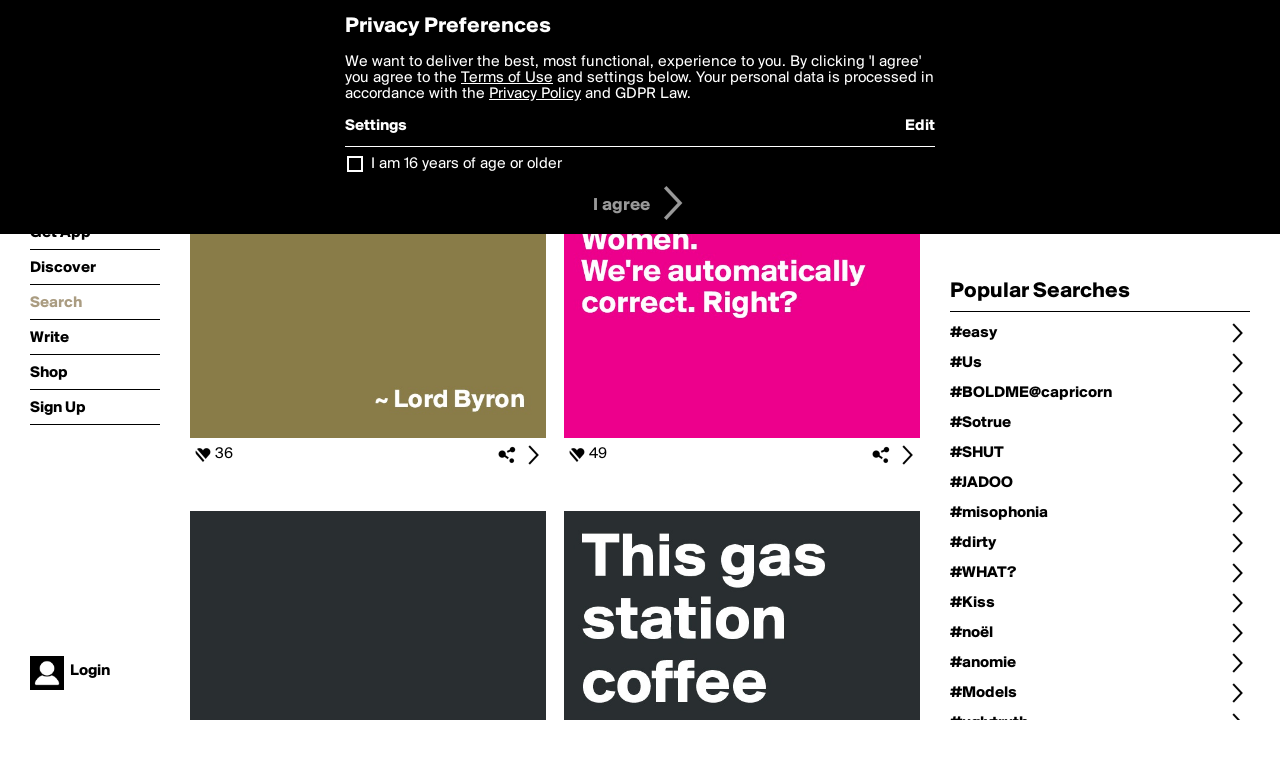

--- FILE ---
content_type: text/html; charset=utf-8
request_url: http://boldomatic.com/view/search?query=%23CHeap
body_size: 28739
content:
<!doctype html> <html> <head> <meta http-equiv="Content-Type" content="text/html; charset=UTF-8"/> <meta name="viewport" content="width=device-width, initial-scale=1, maximum-scale=2, user-scalable=yes"/> <meta name="apple-mobile-web-app-capable" content="yes"/> <meta name="process-time-ms" content="22105"/> <meta name="current-time-ms" content="1768954513663"/> <meta name="resource-dir" content="/resource/web/v2"/> <link rel="stylesheet" type="text/css" href="http://cdn.boldomatic.com/content/bundle/web/v2/css/boldomatic-web-bundle.css?theme=default&amp;build=024117-024099"> <script type="text/javascript" src="/content/bundle/web/v2/js/boldomatic-web-bundle.js?theme=default&amp;build=024117-024099"></script> <link rel="icon" type="image/png" href="/resource/web/v2/images/favicon.png"/> <meta property="og:site_name" content="Boldomatic"/> <meta name="google-site-verification" content="Vkn9x3TYW1q0BAy9N0fg7Af_1P32RadojIcZlMVHsPo"/> <script type="text/javascript">
        _boldomatic_applyConfig(null);
        _boldomatic_setPrivacyOptions(null);
    </script> <script type="text/javascript">
        var ga = null;
        if (true) {
            (function(i,s,o,g,r,a,m){i['GoogleAnalyticsObject']=r;i[r]=i[r]||function(){
                (i[r].q=i[r].q||[]).push(arguments)},i[r].l=1*new Date();a=s.createElement(o),
                m=s.getElementsByTagName(o)[0];a.async=1;a.src=g;m.parentNode.insertBefore(a,m)
            })(window,document,'script','//www.google-analytics.com/analytics.js','ga');
            ga('set', 'anonymizeIp', true);
            ga('create', 'UA-36280034-1', 'auto');
            if(_boldomatic_getConfig("CampaignID") != null && _boldomatic_getConfig("CampaignID") != "") {
                ga('set', 'campaignName', _boldomatic_getConfig("CampaignID"));
                ga('set', 'campaignSource', "Boldomatic");
            }
            ga('send', 'pageview');
        }
    </script> <script async src="https://www.googletagmanager.com/gtag/js?id=G-8334K5CD5R"></script> <script>
      if (true) {
          window.dataLayer = window.dataLayer || [];
          function gtag(){dataLayer.push(arguments);}
          gtag('js', new Date());
          gtag('config', 'G-8334K5CD5R');
      }
    </script> <link rel="image_src" href="/resource/web/v2/images/boldomatic-start-1.jpg"/> <title>Search - Boldomatic</title> <meta name="title" content="Search Boldomatic"/> <meta name="searchquery" content="#CHeap"/> <script>
      
        var postTypes = [ "original", "repost","any"]; // First is the default
        var sortTypes = ["magic","popularity","newest","oldest"]; // First is the default
        var languages = {};
        languages["en"] = "english";
        languages["de"] = "german";
        languages["es"] = "spanish";
        languages["fr"] = "french";
        languages["sv"] = "swedish";
        languages["it"] = "italian";
        languages["pt"] = "portuguese";
        languages["nl"] = "dutch";

        function changePostType() {
           
            showOptionDialog("Choose Type of Posts", postTypes, "cancel", function (button) {
                if (button == "cancel") {
                    return true;
                }
                minFilter = button;
               
                window.location.href = updateQueryString("type", minFilter);
                return true;
            });
        }

        function chooseLanguage() {

            var languageNames = new Array();
            for (key in languages) {
                languageNames.push(languages[key]);
            }
            showOptionDialog("Choose Language", languageNames, "cancel", function (button) {
                if (button == "cancel") {
                    return true;
                }
                var language;
                for (key in languages) {
                    if (languages[key] == button) {
                        language = key;
                    }
                }
                
                window.location.href = updateQueryString("language", language);
                return true;
            });
        }

        function changeSortType() {
            showOptionDialog("Choose Sorting", sortTypes, "cancel", function (button) {
                if (button == "cancel") {
                    return true;
                }
                sortType = button;
                window.location.href = updateQueryString("sort", sortType);
                return true;
            });
        }

        function searchForWriters() {
            showInputDialog("Search for writers by name:", "search", "cancel", null, function (button, value) {
                if (value == null || value == "" || button != "search") return true;
                value = encodeURIComponent(value);
                window.location.href = "/view/search-for-writers?query=" + value;
                return true;
            });
        }

        function searchForPosts() {
            showInputDialog("Search for posts containing the text:", "search", "cancel", null, function (button, value) {
                if (value == null || value == "" || button != "search") return true;
                value = encodeURIComponent(value);
                window.location.href = "/view/search-for-posts?query=" + value;
                return true;
            });
        }

     

        function filterWriter() {

            showInputDialog("Search for posts by writer:", "search", "cancel", null, function (button, value) {
                if (value == null || value == "" || button != "search") return true;
                value = encodeURIComponent(value);
                window.location.href = updateQueryString("writer", value);
                return true;
            });
        }


        $(document).ready(function () {
            // Defaults
            if ($(".toolbar.sort-type .value").text() == "") $(".toolbar.sort-type .value").text(sortTypes[1]);
            if ($(".toolbar.post-type .value").text() == "") $(".toolbar.post-type .value").text(postTypes[0]);

            //enable enter for user search
            $("#writerBox").keyup(function (e) {
                if (e.keyCode == 13) {
                    filterWriter();
                }
            });
        });

      

    </script> </head> <body class="section-search"> <div class="container" itemscope itemtype="http://schema.org/WebSite"> <meta itemprop="url" content="https://boldomatic.com/"/> <div class="navigation guest"> <div class="navigation-large"> <a class="titlelink" href="/"><span>boldomatic</span></a> <ul class="main"> <a class="requires-guest" href="/web/about"><li class="navicon boldomatic">About</li></a> <a class="requires-guest" href="/web/get"><li class="navicon download">Get App</li></a> <a class="requires-login" rel="nofollow" href="/view/feed"><li class="navicon feed">Feed</li></a> <a class="" href="/view/discover"><li class="navicon discover">Discover</li></a> <a class="" href="/view/search" onclick="return showSearch();"><li class="navicon search">Search</li></a> <a class="" href="/view/editor"><li class="navicon write">Write</li></a> <a class="requires-login" rel="nofollow" href="/view/news"><li class="navicon news">News<span class="notifs"></span></li></a> <a class="" href="/shop"><li class="navicon shop">Shop<span class="notifs"></span></li></a> <a class="requires-login" rel="nofollow" href="/view/profile"><li class="navicon profile">Profile</li></a> <a class="requires-guest" href="javascript:loginSignup();"><li class="navicon profile">Sign Up</li></a> </ul> </div> <div class="navigation-mobile"> <div class="toolbar menu"> <a href="/"><span class="label site-title">boldomatic</span></a> <a href="javascript:toggleMobileNavigation();"><span class="icon tool down menu menudropdown"></span></a> </div> <ul class="main"> <a class="requires-guest" href="/web/about"> <li class="navicon boldomatic">About</li> </a> <a class="requires-guest" href="/web/get"> <li class="navicon download">Get App</li> </a> <a class="requires-login" rel="nofollow" href="/view/feed"> <li class="navicon feed">Feed</li> </a> <a class="" href="/view/discover"> <li class="navicon discover">Discover</li> </a> <a class="" href="/view/search" onclick="hideMobileNavigation(); return showSearch();"> <li class="navicon search">Search</li> </a> <a class="" href="/view/editor"> <li class="navicon write">Write</li> </a> <a class="requires-login" rel="nofollow" href="/view/news"> <li class="navicon news">News<span class="notifs"></span></li> </a> <a class="" href="/shop"> <li class="navicon shop">Shop<span class="notifs"></span></li> </a> <a class="requires-login" rel="nofollow" href="/view/profile"> <li class="navicon profile">Profile</li> </a> <a class="requires-guest" href="javascript:hideMobileNavigation();loginSignup();"> <li class="navicon profile">Sign Up</li> </a> </ul> </div> <div class="user-profile requires-login"> <a href="/view/profile"> <img src="http://cdn.boldomatic.com/resource/web/v2/images/profile-dummy-2x.png?&amp;width=34&amp;height=34&amp;format=jpg&amp;quality=90"/> <span class="name"></span> <br/> <span class="status">logged&nbsp;in</span> </a> </div> <div class="user-profile requires-guest"> <a href="javascript:_boldomatic_account_showSignupLoginDialog('login');"> <img src="http://cdn.boldomatic.com/resource/web/v2/images/profile-dummy-2x.png?width=34&amp;height=34&amp;format=jpg&amp;quality=90"/> <span class="name centered">Login</span> </a> </div> </div> <div class="search-box"> <div class="search-input" tabindex="-1"></div> <div class="search-tip">Search for #hashtags, @writers or keywords</div> <div class="search-stats"></div> <a title="Close" href="javascript:closeSearch();" class="close-button">&nbsp;</a> </div> <div class="page"> <div class="title-with-toolbar"> <h1>Search for «#CHeap»</h1> <a class="low-priority" href="javascript:changeSearch();"> <div class="toolbar thin"> <span class="label">Change</span> <span class="tool button icon input"></span> </div> </a> </div> <div class="post-listing two-column expandable auto-load" call="view/search" use-query-for-post-data="true" page-number-loaded="1" pages-to-auto-load="1"> <div class="expandable-items"> <div class="item post-item more-to-load odd " post-id="yDxHfw" post-url="https://boldomatic.com/p/yDxHfw/always-laugh-when-you-can-it-is-cheap-medicine-lord-byron" post-path="/p/yDxHfw/always-laugh-when-you-can-it-is-cheap-medicine-lord-byron" repost-id="yDxHfw"> <a class="overlay" href="/p/yDxHfw/always-laugh-when-you-can-it-is-cheap-medicine-lord-byron" title="Share, like, comment and more..."> <img class="image" alt="Always laugh when you can. It is cheap medicine.









                                ~ Lord Byron" src="http://cdn.boldomatic.com/content/post/yDxHfw/Always-laugh-when-you-can-It-is-cheap-medicine-Lor?size=600"/> </a> <div class="toolbar thin"> <div class="meta icon likes meta-count-36 infobox-trigger" infobox-post-author="yDxHfw"><span>36</span></div> <a href="/p/yDxHfw/always-laugh-when-you-can-it-is-cheap-medicine-lord-byron" class="tool icon details overlay-active" title="Post Details"><span></span></a> <a class="tool icon share" title="Share, Save and more..."><span></span></a> </div> </div><div class="item post-item more-to-load even " post-id="4kzDTA" post-url="https://boldomatic.com/p/4kzDTA/women-we-re-automatically-correct-right" post-path="/p/4kzDTA/women-we-re-automatically-correct-right" repost-id="4kzDTA"> <a class="overlay" href="/p/4kzDTA/women-we-re-automatically-correct-right" title="Share, like, comment and more..."> <img class="image" alt="



Women. 
We're automatically correct. Right?


" src="http://cdn.boldomatic.com/content/post/4kzDTA/Women-We-re-automatically-correct-Right?size=600"/> </a> <div class="toolbar thin"> <div class="meta icon likes meta-count-49 infobox-trigger" infobox-post-author="4kzDTA"><span>49</span></div> <a href="/p/4kzDTA/women-we-re-automatically-correct-right" class="tool icon details overlay-active" title="Post Details"><span></span></a> <a class="tool icon share" title="Share, Save and more..."><span></span></a> </div> </div><div class="item post-item more-to-load odd " post-id="6PPrNA" post-url="https://boldomatic.com/p/6PPrNA/cheap-also-costs-money" post-path="/p/6PPrNA/cheap-also-costs-money" repost-id="6PPrNA"> <a class="overlay" href="/p/6PPrNA/cheap-also-costs-money" title="Share, like, comment and more..."> <img class="image" alt="





&quot;Cheap&quot;also
costs money. " src="http://cdn.boldomatic.com/content/post/6PPrNA/Cheap-also-costs-money?size=600"/> </a> <div class="toolbar thin"> <div class="meta icon likes meta-count-42 infobox-trigger" infobox-post-author="6PPrNA"><span>42</span></div> <a href="/p/6PPrNA/cheap-also-costs-money" class="tool icon details overlay-active" title="Post Details"><span></span></a> <a class="tool icon share" title="Share, Save and more..."><span></span></a> </div> </div><div class="item post-item more-to-load even " post-id="_ElGYw" post-url="https://boldomatic.com/p/_ElGYw/this-gas-station-coffee-tastes-like-i-m-broke" post-path="/p/_ElGYw/this-gas-station-coffee-tastes-like-i-m-broke" repost-id="_ElGYw"> <a class="overlay" href="/p/_ElGYw/this-gas-station-coffee-tastes-like-i-m-broke" title="Share, like, comment and more..."> <img class="image" alt="This gas station coffee tastes like I'm broke." src="http://cdn.boldomatic.com/content/post/_ElGYw/This-gas-station-coffee-tastes-like-I-m-broke?size=600"/> </a> <div class="toolbar thin"> <div class="meta icon likes meta-count-35 infobox-trigger" infobox-post-author="_ElGYw"><span>35</span></div> <a href="/p/_ElGYw/this-gas-station-coffee-tastes-like-i-m-broke" class="tool icon details overlay-active" title="Post Details"><span></span></a> <a class="tool icon share" title="Share, Save and more..."><span></span></a> </div> </div><div class="item post-item more-to-load odd " post-id="_iV2BA" post-url="https://boldomatic.com/p/_iV2BA/february-15th-is-clearance-chocolate-day" post-path="/p/_iV2BA/february-15th-is-clearance-chocolate-day" repost-id="_iV2BA"> <a class="overlay" href="/p/_iV2BA/february-15th-is-clearance-chocolate-day" title="Share, like, comment and more..."> <img class="image" alt="February 15th is clearance chocolate day" src="http://cdn.boldomatic.com/content/post/_iV2BA/February-15th-is-clearance-chocolate-day?size=600"/> </a> <div class="toolbar thin"> <div class="meta icon likes meta-count-17 infobox-trigger" infobox-post-author="_iV2BA"><span>17</span></div> <a href="/p/_iV2BA/february-15th-is-clearance-chocolate-day" class="tool icon details overlay-active" title="Post Details"><span></span></a> <a class="tool icon share" title="Share, Save and more..."><span></span></a> </div> </div><div class="item post-item more-to-load even " post-id="vDG5eA" post-url="https://boldomatic.com/p/vDG5eA/after-the-electric-lights-goes-into-general-use-none-but-the-extravagant-will-b" post-path="/p/vDG5eA/after-the-electric-lights-goes-into-general-use-none-but-the-extravagant-will-b" repost-id="vDG5eA"> <a class="overlay" href="/p/vDG5eA/after-the-electric-lights-goes-into-general-use-none-but-the-extravagant-will-b" title="Share, like, comment and more..."> <img class="image" alt="&quot;After the electric lights goes into general use, none but the extravagant will burn tallow candles.&quot;

Thomas Edison



Makes one wonder if it's turned just the opposite nowadays." src="http://cdn.boldomatic.com/content/post/vDG5eA/After-the-electric-lights-goes-into-general-use-n?size=600"/> </a> <div class="toolbar thin"> <div class="meta icon likes meta-count-17 infobox-trigger" infobox-post-author="vDG5eA"><span>17</span></div> <a href="/p/vDG5eA/after-the-electric-lights-goes-into-general-use-none-but-the-extravagant-will-b" class="tool icon details overlay-active" title="Post Details"><span></span></a> <a class="tool icon share" title="Share, Save and more..."><span></span></a> </div> </div><div class="item post-item more-to-load odd " post-id="w0TbWQ" post-url="https://boldomatic.com/p/w0TbWQ/you-look-like-something-thats-been-produced-by-h-m" post-path="/p/w0TbWQ/you-look-like-something-thats-been-produced-by-h-m" repost-id="w0TbWQ"> <a class="overlay" href="/p/w0TbWQ/you-look-like-something-thats-been-produced-by-h-m" title="Share, like, comment and more..."> <img class="image" alt="

you look like 
something thats 
been produced by h&amp;m •••
" src="http://cdn.boldomatic.com/content/post/w0TbWQ/you-look-like-something-thats-been-produced-by-h?size=600"/> </a> <div class="toolbar thin"> <div class="meta icon likes meta-count-23 infobox-trigger" infobox-post-author="w0TbWQ"><span>23</span></div> <a href="/p/w0TbWQ/you-look-like-something-thats-been-produced-by-h-m" class="tool icon details overlay-active" title="Post Details"><span></span></a> <a class="tool icon share" title="Share, Save and more..."><span></span></a> </div> </div><div class="item post-item more-to-load even " post-id="FdDSIw" post-url="https://boldomatic.com/p/FdDSIw/a-poor-man-cannot-afford-to-own-cheap-things" post-path="/p/FdDSIw/a-poor-man-cannot-afford-to-own-cheap-things" repost-id="FdDSIw"> <a class="overlay" href="/p/FdDSIw/a-poor-man-cannot-afford-to-own-cheap-things" title="Share, like, comment and more..."> <img class="image" alt="“A poor man cannot afford to own cheap things.”" src="http://cdn.boldomatic.com/content/post/FdDSIw/A-poor-man-cannot-afford-to-own-cheap-things?size=600"/> </a> <div class="toolbar thin"> <div class="meta icon likes meta-count-5 infobox-trigger" infobox-post-author="FdDSIw"><span>5</span></div> <a href="/p/FdDSIw/a-poor-man-cannot-afford-to-own-cheap-things" class="tool icon details overlay-active" title="Post Details"><span></span></a> <a class="tool icon share" title="Share, Save and more..."><span></span></a> </div> </div><div class="item post-item more-to-load odd " post-id="fPgmEw" post-url="https://boldomatic.com/p/fPgmEw/that-man-is-richest-whose-pleasures-are-cheapest-thoreau" post-path="/p/fPgmEw/that-man-is-richest-whose-pleasures-are-cheapest-thoreau" repost-id="fPgmEw"> <a class="overlay" href="/p/fPgmEw/that-man-is-richest-whose-pleasures-are-cheapest-thoreau" title="Share, like, comment and more..."> <img class="image" alt="
that man is richest whose pleasures are cheapest







•   thoreau
" src="http://cdn.boldomatic.com/content/post/fPgmEw/that-man-is-richest-whose-pleasures-are-cheapest?size=600"/> </a> <div class="toolbar thin"> <div class="meta icon likes meta-count-10 infobox-trigger" infobox-post-author="fPgmEw"><span>10</span></div> <a href="/p/fPgmEw/that-man-is-richest-whose-pleasures-are-cheapest-thoreau" class="tool icon details overlay-active" title="Post Details"><span></span></a> <a class="tool icon share" title="Share, Save and more..."><span></span></a> </div> </div><div class="item post-item more-to-load even " post-id="62mGXw" post-url="https://boldomatic.com/p/62mGXw/today-s-headline-floppy-johnson-can-t-get-an-election-the-scottish-sun" post-path="/p/62mGXw/today-s-headline-floppy-johnson-can-t-get-an-election-the-scottish-sun" repost-id="62mGXw"> <a class="overlay" href="/p/62mGXw/today-s-headline-floppy-johnson-can-t-get-an-election-the-scottish-sun" title="Share, like, comment and more..."> <img class="image" alt="
Today's headline:

Floppy Johnson Can't Get an Election

-The Scottish Sun" src="http://cdn.boldomatic.com/content/post/62mGXw/Today-s-headline-Floppy-Johnson-Can-t-Get-an-Elec?size=600"/> </a> <div class="toolbar thin"> <div class="meta icon likes meta-count-14 infobox-trigger" infobox-post-author="62mGXw"><span>14</span></div> <a href="/p/62mGXw/today-s-headline-floppy-johnson-can-t-get-an-election-the-scottish-sun" class="tool icon details overlay-active" title="Post Details"><span></span></a> <a class="tool icon share" title="Share, Save and more..."><span></span></a> </div> </div><div class="item post-item more-to-load odd " post-id="QDBoMA" post-url="https://boldomatic.com/p/QDBoMA/honesty-is-the-first-chapter-in-the-book-of-wisdom" post-path="/p/QDBoMA/honesty-is-the-first-chapter-in-the-book-of-wisdom" repost-id="QDBoMA"> <a class="overlay" href="/p/QDBoMA/honesty-is-the-first-chapter-in-the-book-of-wisdom" title="Share, like, comment and more..."> <img class="image" alt="



Honesty is the first chapter in the book of wisdom...



" src="http://cdn.boldomatic.com/content/post/QDBoMA/Honesty-is-the-first-chapter-in-the-book-of-wisdo?size=600"/> </a> <div class="toolbar thin"> <div class="meta icon likes meta-count-9 infobox-trigger" infobox-post-author="QDBoMA"><span>9</span></div> <a href="/p/QDBoMA/honesty-is-the-first-chapter-in-the-book-of-wisdom" class="tool icon details overlay-active" title="Post Details"><span></span></a> <a class="tool icon share" title="Share, Save and more..."><span></span></a> </div> </div><div class="item post-item more-to-load even " post-id="MrrFSA" post-url="https://boldomatic.com/p/MrrFSA/p-e-a-c-e-is-cheaper" post-path="/p/MrrFSA/p-e-a-c-e-is-cheaper" repost-id="MrrFSA"> <a class="overlay" href="/p/MrrFSA/p-e-a-c-e-is-cheaper" title="Share, like, comment and more..."> <img class="image" alt="
  P E A C E 


is cheaper" src="http://cdn.boldomatic.com/content/post/MrrFSA/P-E-A-C-E-is-cheaper?size=600"/> </a> <div class="toolbar thin"> <div class="meta icon likes meta-count-9 infobox-trigger" infobox-post-author="MrrFSA"><span>9</span></div> <a href="/p/MrrFSA/p-e-a-c-e-is-cheaper" class="tool icon details overlay-active" title="Post Details"><span></span></a> <a class="tool icon share" title="Share, Save and more..."><span></span></a> </div> </div> </div> <div class="button text-button expand hidden">show more</div> <div class="clear"></div> </div> <div class="page-trailer page-has-content"> <br/> Sorry, we couldn't find any posts for the term <b>#CHeap</b>.<br/> If you're looking for some great posts, check out the <a href="/view/popular">popular</a> page. </div> <script type="application/ld+json">
    {post-listing.ldjson}
</script> </div> <div class="sidebar">  <div class="refine-post-search"> <h2>Refine Search</h2> <a href="javascript:changeSearch();"> <div class="toolbar thin spaced "> <span class="label">Change Search</span> <span class="tool button icon input"></span> </div> </a> <a href="javascript:changeSortType();"> <div class="toolbar thin spaced sort-type"> <span class="label">Sort Type</span> <span class="tool button icon input"></span> <span class="value"></span> </div> </a> <a href="javascript:changePostType();"> <div class="toolbar thin spaced post-type"> <span class="label">Post Type</span> <span class="tool button icon input"></span> <span class="value"></span> </div> </a> <a href="javascript:chooseLanguage();"> <div class="toolbar thin spaced post-language"> <span class="label">Language</span> <span class="tool button icon input"></span> <span class="value"></span> </div> </a> <a href="javascript:filterWriter();"> <div class="toolbar thin spaced post-language"> <span class="label">Posts by Writer</span> <span class="tool button icon input"></span> <span class="value"></span> </div> </a> </div> <h2>Popular Searches</h2> <a href="/view/search?query=%23easy"> <div class="toolbar thin spaced"> <span class="label">#easy</span> <span class="tool button icon details"></span> </div> </a><a href="/view/search?query=%23Us"> <div class="toolbar thin spaced"> <span class="label">#Us</span> <span class="tool button icon details"></span> </div> </a><a href="/view/search?query=%23BOLDME%40capricorn"> <div class="toolbar thin spaced"> <span class="label">#BOLDME@capricorn</span> <span class="tool button icon details"></span> </div> </a><a href="/view/search?query=%23Sotrue"> <div class="toolbar thin spaced"> <span class="label">#Sotrue</span> <span class="tool button icon details"></span> </div> </a><a href="/view/search?query=%23SHUT"> <div class="toolbar thin spaced"> <span class="label">#SHUT</span> <span class="tool button icon details"></span> </div> </a><a href="/view/search?query=%23JADOO"> <div class="toolbar thin spaced"> <span class="label">#JADOO</span> <span class="tool button icon details"></span> </div> </a><a href="/view/search?query=%23misophonia"> <div class="toolbar thin spaced"> <span class="label">#misophonia</span> <span class="tool button icon details"></span> </div> </a><a href="/view/search?query=%23dirty"> <div class="toolbar thin spaced"> <span class="label">#dirty</span> <span class="tool button icon details"></span> </div> </a><a href="/view/search?query=%23WHAT%3f"> <div class="toolbar thin spaced"> <span class="label">#WHAT?</span> <span class="tool button icon details"></span> </div> </a><a href="/view/search?query=%23Kiss"> <div class="toolbar thin spaced"> <span class="label">#Kiss</span> <span class="tool button icon details"></span> </div> </a><a href="/view/search?query=%23no%c3%abl"> <div class="toolbar thin spaced"> <span class="label">#noël</span> <span class="tool button icon details"></span> </div> </a><a href="/view/search?query=%23anomie"> <div class="toolbar thin spaced"> <span class="label">#anomie</span> <span class="tool button icon details"></span> </div> </a><a href="/view/search?query=%23Models"> <div class="toolbar thin spaced"> <span class="label">#Models</span> <span class="tool button icon details"></span> </div> </a><a href="/view/search?query=%23uglytruth"> <div class="toolbar thin spaced"> <span class="label">#uglytruth</span> <span class="tool button icon details"></span> </div> </a><a href="/view/search?query=%23Near"> <div class="toolbar thin spaced"> <span class="label">#Near</span> <span class="tool button icon details"></span> </div> </a><a href="/view/search?query=%23relationship"> <div class="toolbar thin spaced"> <span class="label">#relationship</span> <span class="tool button icon details"></span> </div> </a><a href="/view/search?query=%23cliche"> <div class="toolbar thin spaced"> <span class="label">#cliche</span> <span class="tool button icon details"></span> </div> </a><a href="/view/search?query=%23sharjah"> <div class="toolbar thin spaced"> <span class="label">#sharjah</span> <span class="tool button icon details"></span> </div> </a><a href="/view/search?query=%23Beautiful"> <div class="toolbar thin spaced"> <span class="label">#Beautiful</span> <span class="tool button icon details"></span> </div> </a><a href="/view/search?query=%23WAY"> <div class="toolbar thin spaced"> <span class="label">#WAY</span> <span class="tool button icon details"></span> </div> </a><a href="/view/search?query=%23beyonce"> <div class="toolbar thin spaced"> <span class="label">#beyonce</span> <span class="tool button icon details"></span> </div> </a><a href="/view/search?query=%23mushrooms"> <div class="toolbar thin spaced"> <span class="label">#mushrooms</span> <span class="tool button icon details"></span> </div> </a><a href="/view/search?query=%23LITTLE"> <div class="toolbar thin spaced"> <span class="label">#LITTLE</span> <span class="tool button icon details"></span> </div> </a><a href="/view/search?query=%23fakeaWish"> <div class="toolbar thin spaced"> <span class="label">#fakeaWish</span> <span class="tool button icon details"></span> </div> </a><a href="/view/search?query=%23K%c3%96LN"> <div class="toolbar thin spaced"> <span class="label">#KÖLN</span> <span class="tool button icon details"></span> </div> </a><a href="/view/search?query=%23QUOTE"> <div class="toolbar thin spaced"> <span class="label">#QUOTE</span> <span class="tool button icon details"></span> </div> </a><a href="/view/search?query=%23Al-ain"> <div class="toolbar thin spaced"> <span class="label">#Al-ain</span> <span class="tool button icon details"></span> </div> </a><a href="/view/search?query=%23ifIcould"> <div class="toolbar thin spaced"> <span class="label">#ifIcould</span> <span class="tool button icon details"></span> </div> </a><a href="/view/search?query=%23paris"> <div class="toolbar thin spaced"> <span class="label">#paris</span> <span class="tool button icon details"></span> </div> </a><a href="/view/search?query=%23hurt"> <div class="toolbar thin spaced"> <span class="label">#hurt</span> <span class="tool button icon details"></span> </div> </a> </div> <div class="footer guest"> <a href="/web/about">About</a> <a href="/web/help">Help</a> <a href="/brands">Brands</a> <a href="/affiliate">Affiliate</a> <a href="/developer">Developer</a> <a href="/web/press">Press</a> <a href="/web/contact">Contact</a> <a href="/web/copyright">Copyright</a> <a href="/web/privacy">Privacy</a> <a href="/web/terms">Terms</a> </div> </div> </body> </html>